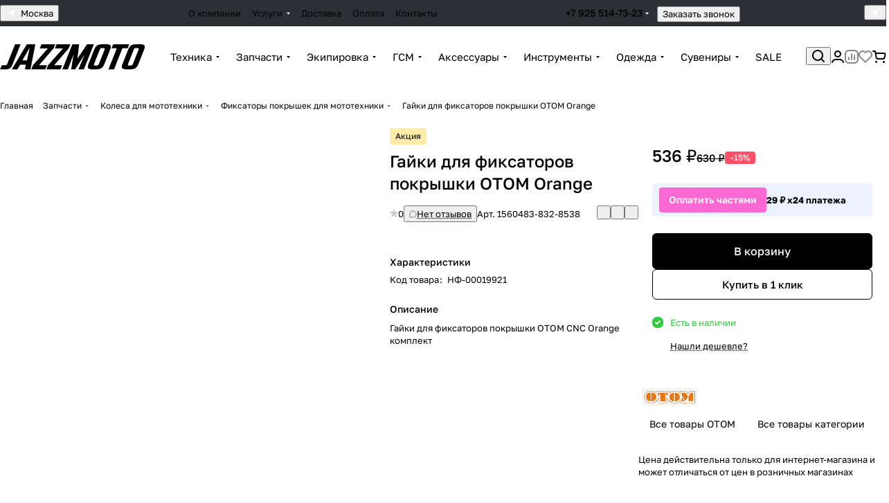

--- FILE ---
content_type: image/svg+xml
request_url: https://jazzmoto.ru/bitrix/templates/aspro-premier/images/svg/panel_icons.svg?1761411412
body_size: 12945
content:
<svg xmlns="http://www.w3.org/2000/svg" width="0" height="0" class="hidden">
    <symbol viewBox="0 0 20 20" xmlns="http://www.w3.org/2000/svg" id="main-18-18">
        <path d="M9.473.465a1.82 1.82 0 0 0-.77.414c-.11.094-1.783 1.7-3.716 3.569-3.743 3.618-3.736 3.611-3.895 4.08l-.075.222-.01 4.206c-.008 3.649-.002 4.239.042 4.45a2.023 2.023 0 0 0 1.534 1.544c.352.074 14.482.074 14.834 0a2.023 2.023 0 0 0 1.534-1.544c.044-.211.05-.801.042-4.45l-.01-4.206-.076-.224c-.152-.45-.248-.553-2.607-2.831l-3.628-3.504c-.818-.789-1.496-1.418-1.614-1.494-.292-.188-.572-.269-.991-.284-.275-.011-.403.001-.594.052m4.041 5.318L17 9.15V17h-5.998l-.009-2.625c-.01-2.606-.01-2.626-.081-2.78a1.151 1.151 0 0 0-.507-.505 1.164 1.164 0 0 0-.81 0 1.151 1.151 0 0 0-.507.505c-.071.154-.071.174-.081 2.78L8.998 17H3V9.15l3.492-3.374c1.92-1.855 3.501-3.37 3.513-3.366a541.88 541.88 0 0 1 3.509 3.373" fill-rule="evenodd"/>
    </symbol>
    <symbol viewBox="0 0 20 20" xmlns="http://www.w3.org/2000/svg" id="burger-18-16">
        <path d="M3.5 15C4.32843 15 5 15.6716 5 16.5C5 17.3284 4.32843 18 3.5 18C2.67157 18 2 17.3284 2 16.5C2 15.6716 2.67157 15 3.5 15Z"/>
        <path d="M10.5 15C11.3284 15 12 15.6716 12 16.5C12 17.3284 11.3284 18 10.5 18C9.67157 18 9 17.3284 9 16.5C9 15.6716 9.67157 15 10.5 15Z"/>
        <path d="M17.5 15C18.3284 15 19 15.6716 19 16.5C19 17.3284 18.3284 18 17.5 18C16.6716 18 16 17.3284 16 16.5C16 15.6716 16.6716 15 17.5 15Z"/>
        <path d="M3.5 8C4.32843 8 5 8.67157 5 9.5C5 10.3284 4.32843 11 3.5 11C2.67157 11 2 10.3284 2 9.5C2 8.67157 2.67157 8 3.5 8Z"/>
        <path d="M10.5 8C11.3284 8 12 8.67157 12 9.5C12 10.3284 11.3284 11 10.5 11C9.67157 11 9 10.3284 9 9.5C9 8.67157 9.67157 8 10.5 8Z"/>
        <path d="M17.5 8C18.3284 8 19 8.67157 19 9.5C19 10.3284 18.3284 11 17.5 11C16.6716 11 16 10.3284 16 9.5C16 8.67157 16.6716 8 17.5 8Z"/>
        <path d="M3.5 1C4.32843 1 5 1.67157 5 2.5C5 3.32843 4.32843 4 3.5 4C2.67157 4 2 3.32843 2 2.5C2 1.67157 2.67157 1 3.5 1Z"/>
        <path d="M10.5 1C11.3284 1 12 1.67157 12 2.5C12 3.32843 11.3284 4 10.5 4C9.67157 4 9 3.32843 9 2.5C9 1.67157 9.67157 1 10.5 1Z"/>
        <path d="M17.5 1C18.3284 1 19 1.67157 19 2.5C19 3.32843 18.3284 4 17.5 4C16.6716 4 16 3.32843 16 2.5C16 1.67157 16.6716 1 17.5 1Z"/>
    </symbol>
    <symbol viewBox="0 0 20 20" xmlns="http://www.w3.org/2000/svg" id="requisites-18-18">
        <g clip-path="url(#clip0_16627_9643)">
            <path fill-rule="evenodd" clip-rule="evenodd" d="M16 0C18.2091 0 20 1.79086 20 4V16C20 18.14 18.3194 19.8879 16.2061 19.9951L16 20H4L3.79395 19.9951C1.7488 19.8913 0.108652 18.2512 0.00488281 16.2061L0 16V4C0 1.79086 1.79086 3.22133e-08 4 0H16ZM2 14V16C2 17.1046 2.89543 18 4 18H6V14H2ZM8 14V18H16C17.1046 18 18 17.1046 18 16V14H8ZM2 12H6V8H2V12ZM8 12H18V8H8V12ZM4 2C2.89543 2 2 2.89543 2 4V6H6V2H4ZM8 6H18V4C18 2.89543 17.1046 2 16 2H8V6Z"/>
        </g>
        <defs>
            <clipPath id="clip0_16627_9643">
                <rect width="20" height="20" fill="white"/>
            </clipPath>
        </defs>
    </symbol>
    <symbol viewBox="0 0 20 20" xmlns="http://www.w3.org/2000/svg" id="blog-18-18">
        <g clip-path="url(#clip0_16627_9644)">
            <path d="M9 0C9.55229 0 10 0.447715 10 1C10 1.55228 9.55229 2 9 2H4C2.89543 2 2 2.89543 2 4V16C2 17.1046 2.89543 18 4 18H16C17.1046 18 18 17.1046 18 16V11C18 10.4477 18.4477 10 19 10C19.5523 10 20 10.4477 20 11V16C20 18.2091 18.2091 20 16 20H4C1.79086 20 0 18.2091 0 16V4C2.57706e-07 1.79086 1.79086 0 4 0H9Z" />
            <path fill-rule="evenodd" clip-rule="evenodd" d="M13.626 1.84863C14.8756 0.598998 16.9017 0.599 18.1514 1.84863C19.401 3.09827 19.401 5.12439 18.1514 6.37402L10.8184 13.707C10.6309 13.8945 10.3765 13.9999 10.1113 14H7C6.44772 14 6 13.5523 6 13V9.88867L6.00488 9.79004C6.02761 9.56112 6.12888 9.34573 6.29297 9.18164L13.626 1.84863ZM16.7373 3.2627C16.2687 2.79411 15.5086 2.79411 15.04 3.2627L8 10.3027V12H9.69727L16.7373 4.95996C17.2059 4.49138 17.2059 3.73128 16.7373 3.2627Z" />
        </g>
        <defs>
            <clipPath id="clip0_16627_9644">
                <rect width="20" height="20" fill="white"/>
            </clipPath>
        </defs>
    </symbol>
    <symbol viewBox="0 0 18 20" xmlns="http://www.w3.org/2000/svg" id="sale-18-20">
        <path fill-rule="evenodd" clip-rule="evenodd" d="M9.08723 1.65885L1.35625 9.77638C-0.159603 11.368 0.968606 14.0005 3.1666 14.0005H5.29201L4.71284 15.8828C3.93657 18.4057 7.09221 20.2536 8.91263 18.3422L16.6436 10.2247C18.1595 8.63301 17.0312 6.00052 14.8333 6.00052H12.7078L13.287 4.11821C14.0633 1.59534 10.9076 -0.252582 9.08723 1.65885ZM3.1666 12.0005C2.727 12.0005 2.50135 11.474 2.80452 11.1557L10.5355 3.03816C10.8996 2.65588 11.5307 3.02546 11.3755 3.53004L10.199 7.35347C10.1001 7.675 10.3405 8.00052 10.6769 8.00052H14.8333C15.2729 8.00052 15.4985 8.52702 15.1953 8.84535L7.46435 16.9629C7.10027 17.3452 6.46914 16.9756 6.62439 16.471L7.80084 12.6476C7.89977 12.326 7.65935 12.0005 7.32295 12.0005H3.1666Z" />
    </symbol>
    <symbol viewBox="0 0 20 20" xmlns="http://www.w3.org/2000/svg" id="contacts-18-18">
        <path d="M19 14C19.5523 14 20 14.4477 20 15V17C20 18.6569 18.6569 20 17 20H3C1.34315 20 0 18.6569 0 17V15C0 14.4477 0.447715 14 1 14C1.55228 14 2 14.4477 2 15V17C2 17.5523 2.44772 18 3 18H17C17.5523 18 18 17.5523 18 17V15C18 14.4477 18.4477 14 19 14Z"/>
        <path fill-rule="evenodd" clip-rule="evenodd" d="M10 0C16.3114 6.55044e-06 19.3868 7.70648 14.8096 12.0518L11.0576 15.6133C10.4648 16.1757 9.53525 16.1757 8.94238 15.6133L5.19043 12.0518C0.613237 7.70648 3.68857 0 10 0ZM10 2C5.49551 2 3.3005 7.50038 6.56738 10.6016L10 13.8584L13.4326 10.6016C16.6995 7.50038 14.5045 2.00001 10 2Z"/>
        <path d="M12 7C12 8.10457 11.1046 9 10 9C8.89543 9 8 8.10457 8 7C8 5.89543 8.89543 5 10 5C11.1046 5 12 5.89543 12 7Z"/>
    </symbol>
    <symbol viewBox="0 0 20 20" xmlns="http://www.w3.org/2000/svg" id="services-18-18">
        <g clip-path="url(#clip0_16627_9637)">
            <path fill-rule="evenodd" clip-rule="evenodd" d="M12.0001 0C12.5524 0 13.0001 0.447715 13.0001 1C13.0001 1.55228 12.5524 2 12.0001 2H11.005V3.05664C15.5026 3.5563 19.0001 7.36912 19.0001 12V14.877L19.6593 17.5146C19.9749 18.7769 19.02 20 17.7189 20H2.28138C0.980327 19.9999 0.0254161 18.7769 0.340952 17.5146L1.00013 14.877V12C1.00013 7.36587 4.50285 3.55102 9.00501 3.05566V2H8.00013C7.44791 1.99992 7.00013 1.55224 7.00013 1C7.00013 0.447764 7.44791 7.91062e-05 8.00013 0H12.0001ZM2.28138 18H17.7189L17.2189 16H2.78138L2.28138 18ZM10.0001 5C6.13421 5.00008 3.00013 8.13406 3.00013 12V14H17.0001V12C17.0001 8.13401 13.8661 5 10.0001 5Z" />
        </g>
        <defs>
            <clipPath id="clip0_16627_9637">
                <rect width="20" height="20" fill="white"/>
            </clipPath>
        </defs>
    </symbol>
    <symbol viewBox="0 0 20 20" xmlns="http://www.w3.org/2000/svg" id="brands-18-18">
        <path d="M12 8C13.1046 8 14 8.89543 14 10C14 11.1046 13.1046 12 12 12C10.8954 12 10 11.1046 10 10C10 8.89543 10.8954 8 12 8Z" />
        <path fill-rule="evenodd" clip-rule="evenodd" d="M13.4004 1C14.981 1 16.4136 1.93072 17.0557 3.375L19.458 8.78125C19.8028 9.55695 19.8028 10.4431 19.458 11.2188L17.0557 16.625L16.9268 16.8896C16.2346 18.1821 14.8823 19 13.4004 19H4C1.79086 19 0 17.2091 0 15V5C0 2.79086 1.79086 1 4 1H13.4004ZM4 3C2.89543 3 2 3.89543 2 5V15C2 16.1046 2.89543 17 4 17H13.4004C14.1908 17 14.9075 16.5347 15.2285 15.8125L17.6309 10.4062C17.7458 10.1477 17.7458 9.85232 17.6309 9.59375L15.2285 4.1875C14.9276 3.51045 14.2789 3.05968 13.5479 3.00586L13.4004 3H4Z" />
    </symbol>
    <symbol viewBox="0 0 20 20" xmlns="http://www.w3.org/2000/svg" id="reviews-18-18">
        <g clip-path="url(#clip0_16627_9639)">
            <path d="M12.2422 7.03027C11.7065 6.89648 11.1642 7.22209 11.0303 7.75781L10.0303 11.7578C9.89648 12.2935 10.2221 12.8358 10.7578 12.9697C11.2935 13.1035 11.8358 12.7779 11.9697 12.2422L12.9697 8.24219C13.1035 7.70647 12.7779 7.1642 12.2422 7.03027Z"/>
            <path d="M8.24219 7.03027C7.70647 6.89648 7.1642 7.22209 7.03027 7.75781L6.03027 11.7578C5.89648 12.2935 6.22209 12.8358 6.75781 12.9697C7.29353 13.1035 7.8358 12.7779 7.96973 12.2422L8.96973 8.24219C9.10352 7.70647 8.77791 7.1642 8.24219 7.03027Z"/>
            <path fill-rule="evenodd" clip-rule="evenodd" d="M10 0C4.47715 0 0 4.47715 0 10V17C0 18.6569 1.34315 20 3 20H10C15.5228 20 20 15.5228 20 10C20 4.47715 15.5228 0 10 0ZM10 2C14.4183 2 18 5.58172 18 10C18 14.4183 14.4183 18 10 18H3C2.44772 18 2 17.5523 2 17V10C2 5.58172 5.58172 2 10 2Z"/>
        </g>
        <defs>
            <clipPath id="clip0_16627_9639">
                <rect width="20" height="20" fill="white" transform="matrix(-1 0 0 1 20 0)"/>
            </clipPath>
        </defs>
    </symbol>
    <symbol viewBox="0 0 20 20" xmlns="http://www.w3.org/2000/svg" id="company-18-18">
        <g clip-path="url(#clip0_16627_9640)">
            <path fill-rule="evenodd" clip-rule="evenodd" d="M5 0C2.23858 1.61064e-08 0 2.23858 0 5V15C1.61064e-08 17.7614 2.23858 20 5 20H15C17.7614 20 20 17.7614 20 15V5C20 2.23858 17.7614 0 15 0H5ZM8 2V10C8 10.3601 8.19355 10.6926 8.50684 10.8701C8.82034 11.0476 9.20572 11.0428 9.51465 10.8574L11.5 9.66602L13.4854 10.8574C13.7943 11.0428 14.1797 11.0476 14.4932 10.8701C14.8064 10.6926 15 10.3601 15 10V2C16.6569 2 18 3.34315 18 5V15C18 16.6569 16.6569 18 15 18H5C3.34315 18 2 16.6569 2 15V5C2 3.34315 3.34315 2 5 2H8ZM13 2V8.2334L12.0146 7.64258C11.7375 7.47629 11.3997 7.45531 11.1074 7.58008L10.9854 7.64258L10 8.2334V2H13Z"/>
        </g>
        <defs>
            <clipPath id="clip0_16627_9640">
                <rect width="20" height="20" fill="white" transform="matrix(-1 0 0 1 20 0)"/>
            </clipPath>
        </defs>
    </symbol>
    <symbol viewBox="0 0 20 20" xmlns="http://www.w3.org/2000/svg" id="licenses-18-18">
        <g clip-path="url(#clip0_16627_9641)">
            <path d="M14 0C14.5523 0 15 0.447715 15 1C15 1.55228 14.5523 2 14 2H4C2.89543 2 2 2.89543 2 4V16C2 17.1046 2.89543 18 4 18H7C7.55228 18 8 18.4477 8 19C8 19.5523 7.55228 20 7 20H4C1.79086 20 4.83192e-08 18.2091 0 16V4C1.9328e-07 1.79086 1.79086 8.0532e-09 4 0H14Z"/>
            <path fill-rule="evenodd" clip-rule="evenodd" d="M14 4C17.3137 4 20 6.68629 20 10C20 11.7766 19.2271 13.3721 18 14.4707V19C18 19.3214 17.8457 19.6236 17.585 19.8115C17.3242 19.9995 16.9885 20.0499 16.6836 19.9482L14 19.0537L11.3164 19.9482C11.0115 20.0499 10.6758 19.9995 10.415 19.8115C10.1543 19.6236 10 19.3214 10 19V14.4707C8.77294 13.3721 8 11.7766 8 10C8 6.68629 10.6863 4 14 4ZM16 15.6572C15.3743 15.8784 14.7014 16 14 16C13.2986 16 12.6257 15.8784 12 15.6572V17.6123L13.6836 17.0518L13.8398 17.0127C13.9986 16.9869 14.1623 17.0004 14.3164 17.0518L16 17.6123V15.6572ZM14 6C11.7909 6 10 7.79086 10 10C10 12.2091 11.7909 14 14 14C16.2091 14 18 12.2091 18 10C18 7.79086 16.2091 6 14 6Z"/>
        </g>
        <defs>
            <clipPath id="clip0_16627_9641">
                <rect width="20" height="20" fill="white"/>
            </clipPath>
        </defs>
    </symbol>
    <symbol viewBox="0 0 20 20" xmlns="http://www.w3.org/2000/svg" id="docs-18-18">
        <g clip-path="url(#clip0_16627_9642)">
            <path fill-rule="evenodd" clip-rule="evenodd" d="M15 0C16.6569 0 18 1.34315 18 3V11.1738C19.1647 11.5859 20 12.6941 20 14V17C20 18.6569 18.6569 20 17 20H3C1.34315 20 3.22128e-08 18.6569 0 17V10C2.5389e-08 8.69415 0.835321 7.58594 2 7.17383V3C2 1.34315 3.34315 0 5 0H15ZM3 9C2.44772 9 2 9.44772 2 10V17C2 17.5523 2.44772 18 3 18H17C17.5523 18 18 17.5523 18 17V14C18 13.4477 17.5523 13 17 13H12C10.3431 13 9 11.6569 9 10C9 9.44771 8.55228 9 8 9H3ZM5 2C4.44772 2 4 2.44772 4 3V7H8C9.65685 7 11 8.34315 11 10C11 10.5523 11.4477 11 12 11H16V3C16 2.44772 15.5523 2 15 2H5Z"/>
        </g>
        <defs>
            <clipPath id="clip0_16627_9642">
                <rect width="20" height="20" fill="white"/>
            </clipPath>
        </defs>
    </symbol>
    <symbol viewBox="0 0 20 20" xmlns="http://www.w3.org/2000/svg" id="landings-18-18">
        <g clip-path="url(#clip0_16627_9645)">
            <path fill-rule="evenodd" clip-rule="evenodd" d="M17.4648 0.388802C18.7391 0.0349064 19.9999 0.99306 20 2.31556V16.6847C19.9998 18.0071 18.7391 18.9653 17.4648 18.6115L11.8584 17.0538C11.3958 18.7515 9.84428 20.0001 8 20.0001C5.7909 20.0001 4.00006 18.2092 4 16.0001V14.8712L1.46484 14.1671C0.599346 13.9267 0.000193149 13.1386 0 12.2404V6.7599C0.000142464 5.86162 0.599323 5.07357 1.46484 4.83314L17.4648 0.388802ZM6 16.0001C6.00006 17.1046 6.89547 18.0001 8 18.0001C8.92521 18.0001 9.70029 17.3709 9.92871 16.5177L6 15.4259V16.0001ZM2 6.7599V12.2404L11.9355 15.0001H12V15.0177L18 16.6847V2.31556L2 6.7599Z"/>
        </g>
        <defs>
            <clipPath id="clip0_16627_9645">
                <rect width="20" height="20" fill="white"/>
            </clipPath>
        </defs>
    </symbol>
</svg>
